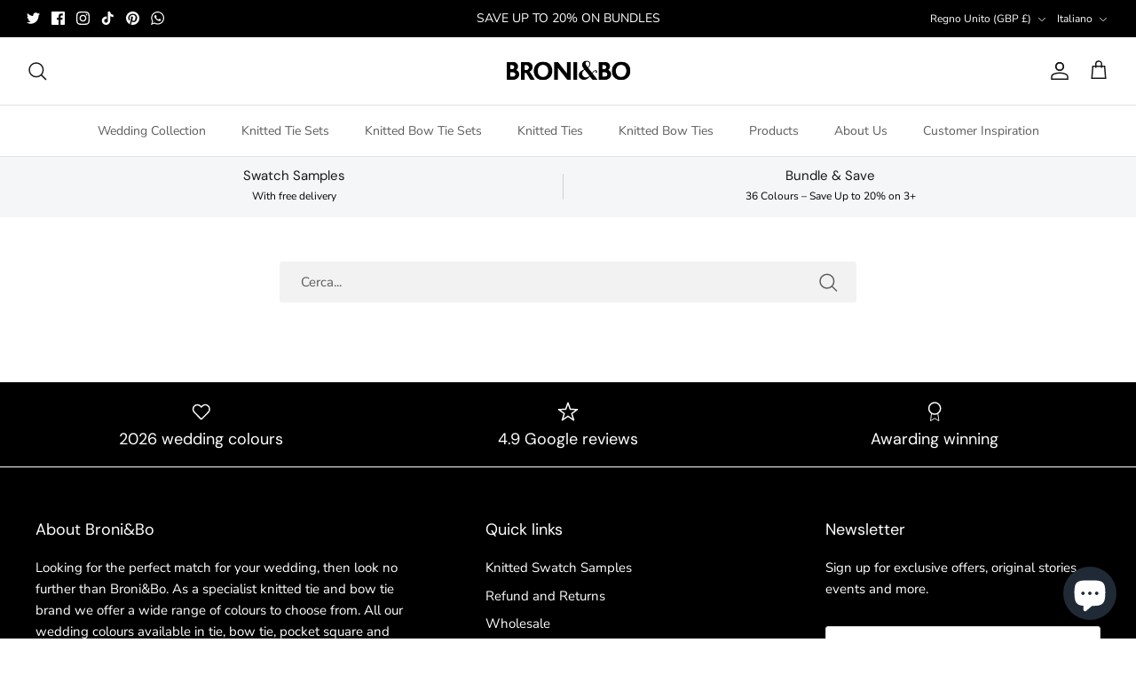

--- FILE ---
content_type: text/css
request_url: https://broniandbo.com/cdn/shop/t/39/assets/swatches.css?v=141957084822021418211756199457
body_size: 316
content:
[data-swatch="air force blue"]{--swatch-background-image: url(//broniandbo.com/cdn/shop/files/airforce-blue_128x128_crop_center.png?v=15983636192544349178) }[data-swatch="antique rose"]{--swatch-background-image: url(//broniandbo.com/cdn/shop/files/antique-rose_128x128_crop_center.png?v=10465704829489810148) }[data-swatch="berry pink"]{--swatch-background-image: url(//broniandbo.com/cdn/shop/files/berry-pink_128x128_crop_center.png?v=15579712996882739013) }[data-swatch="ink blue"]{--swatch-background-image: url(//broniandbo.com/cdn/shop/files/ink-blue_128x128_crop_center.png?v=8564882910775246848) }[data-swatch=brown]{--swatch-background-image: url(//broniandbo.com/cdn/shop/files/brown_128x128_crop_center.png?v=6788588739375385085) }[data-swatch=black]{--swatch-background-color:#000000}[data-swatch=blue]{--swatch-background-image: linear-gradient(to right, #0000ff, #0000ff 50%, #000080 50%, #000080) }[data-swatch=burgundy]{--swatch-background-image: url(//broniandbo.com/cdn/shop/files/burgundy_128x128_crop_center.png?v=3237953728265717686) }[data-swatch="burnt orange"]{--swatch-background-image: url(//broniandbo.com/cdn/shop/files/burnt-orange_128x128_crop_center.png?v=14547779999713695278) }[data-swatch=champagne]{--swatch-background-image: url(//broniandbo.com/cdn/shop/files/champagne_128x128_crop_center.png?v=10558239263637380652) }[data-swatch="coral fusion"]{--swatch-background-image: url(//broniandbo.com/cdn/shop/files/coral-fusion_128x128_crop_center.png?v=16546888100501977847) }[data-swatch="dove grey"]{--swatch-background-image: url(//broniandbo.com/cdn/shop/files/dove-grey_128x128_crop_center.png?v=12087884591382703972) }[data-swatch="dusty pink"]{--swatch-background-image: url(//broniandbo.com/cdn/shop/files/dusty-pink_128x128_crop_center.png?v=17635788944443855218) }[data-swatch="emerald green"]{--swatch-background-image: url(//broniandbo.com/cdn/shop/files/emerald-green_128x128_crop_center.png?v=3730832224269989960) }[data-swatch=grey]{--swatch-background-color:#808080}[data-swatch=green]{--swatch-background-image: url(//broniandbo.com/cdn/shop/files/green_128x128_crop_center.png?v=16166198191465965101) }[data-swatch="pastel blue"]{--swatch-background-image: url(//broniandbo.com/cdn/shop/files/pastel-blue_128x128_crop_center.png?v=6488379976232394031) }[data-swatch="mellow yellow"]{--swatch-background-image: url(//broniandbo.com/cdn/shop/files/mellow-yellow_128x128_crop_center.png?v=1225845091593064243) }[data-swatch="midnight blue"]{--swatch-background-image: url(//broniandbo.com/cdn/shop/files/midnight-blue_128x128_crop_center.png?v=8279859961841932877) }[data-swatch="dark burnt orange"]{--swatch-background-image: url(//broniandbo.com/cdn/shop/files/dark-burnt-orange_128x128_crop_center.png?v=2275143060557701492) }[data-swatch="moss green"]{--swatch-background-image: url(//broniandbo.com/cdn/shop/files/moss-green_128x128_crop_center.png?v=5039658634159506851) }[data-swatch="mustard yellow"]{--swatch-background-image: url(//broniandbo.com/cdn/shop/files/mustard-yellow_128x128_crop_center.png?v=15855055371695596802) }[data-swatch="navy blue"]{--swatch-background-image: url(//broniandbo.com/cdn/shop/files/navy-blue_128x128_crop_center.png?v=17259659102957857631) }[data-swatch="orange ember"]{--swatch-background-image: url(//broniandbo.com/cdn/shop/files/orange-ember_128x128_crop_center.png?v=9646674610948027943) }[data-swatch="dark olive green"]{--swatch-background-image: url(//broniandbo.com/cdn/shop/files/dark-olive-green_128x128_crop_center.png?v=8190799759684866462) }[data-swatch="rose quartz"]{--swatch-background-image: url(//broniandbo.com/cdn/shop/files/rose-quartz_128x128_crop_center.png?v=4667009934509996412) }[data-swatch="rustic orange"]{--swatch-background-image: url(//broniandbo.com/cdn/shop/files/rustic-orange_128x128_crop_center.png?v=3948580345053064898) }[data-swatch="sage green"]{--swatch-background-image: url(//broniandbo.com/cdn/shop/files/sage-green_128x128_crop_center.png?v=11715265596044907876) }[data-swatch=silver]{--swatch-background-image: url(//broniandbo.com/cdn/shop/files/silver_128x128_crop_center.png?v=17509989770357141625) }[data-swatch="stone blue"]{--swatch-background-image: url(//broniandbo.com/cdn/shop/files/stone-blue_128x128_crop_center.png?v=17758545230510082093) }[data-swatch="stone grey"]{--swatch-background-image: url(//broniandbo.com/cdn/shop/files/stone-grey_128x128_crop_center.png?v=9790622524536971983) }[data-swatch=teal]{--swatch-background-image: url(//broniandbo.com/cdn/shop/files/teal_128x128_crop_center.png?v=17928851917315396110) }[data-swatch=mulberry]{--swatch-background-image: url(//broniandbo.com/cdn/shop/files/mulberry_128x128_crop_center.png?v=16423026059933190738) }[data-swatch="english violet"]{--swatch-background-image: url(//broniandbo.com/cdn/shop/files/english-violet_128x128_crop_center.png?v=14177448566944388648) }[data-swatch="olive green"]{--swatch-background-image: url(//broniandbo.com/cdn/shop/files/olive-green_128x128_crop_center.png?v=17719446143016279653) }[data-swatch=copper]{--swatch-background-image: url(//broniandbo.com/cdn/shop/files/copper_128x128_crop_center.png?v=10184477861345235929) }[data-swatch=terracotta]{--swatch-background-image: url(//broniandbo.com/cdn/shop/files/Terracota_128x128_crop_center.png?v=7533900351270199292) }[data-swatch="blue lilac"]{--swatch-background-image: url(//broniandbo.com/cdn/shop/files/blue-lilac_128x128_crop_center.png?v=10972783803408657430) }[data-swatch="champagne gold"]{--swatch-background-image: url(//broniandbo.com/cdn/shop/files/champagne-gold_128x128_crop_center.png?v=6954924901266425812) }
/*# sourceMappingURL=/cdn/shop/t/39/assets/swatches.css.map?v=141957084822021418211756199457 */


--- FILE ---
content_type: application/x-javascript; charset=utf-8
request_url: https://bundler.nice-team.net/app/shop/status/broniandbo.myshopify.com.js?1768436771
body_size: -353
content:
var bundler_settings_updated='1768334668c';